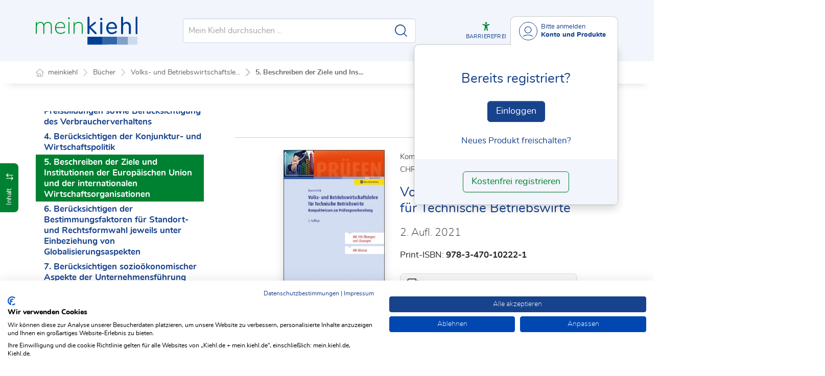

--- FILE ---
content_type: text/html; charset=utf-8
request_url: https://mein.kiehl.de/Dokument/871859/
body_size: 35571
content:

<!DOCTYPE html>
<html lang="de">

<head>

    
<meta charset="utf-8" />
<meta http-equiv="X-UA-Compatible" content="IE=edge" />
<meta name="viewport" content="width=device-width, initial-scale=1, maximum-scale=1, shrink-to-fit=no" />

<title>5.&#xA0;Beschreiben der Ziele und Institutionen der Europ&#xE4;ischen Union und der internationalen Wirtschaftsorganisationen - meinkiehl</title>

<link rel="apple-touch-icon" sizes="180x180" href="/favicons/kiehl/apple-touch-icon.png" />
<link rel="icon" type="image/png" sizes="32x32" href="/favicons/kiehl/favicon-32x32.png" />
<link rel="icon" type="image/png" sizes="16x16" href="/favicons/kiehl/favicon-16x16.png" />

<meta name="robots" content="index, follow" />

    <link rel="canonical" href="https://mein.kiehl.de/Dokument/871859/" />

    <script type="application/ld&#x2B;json">
        {
  "@context": "https://schema.org",
  "@type": "BreadcrumbList",
  "itemListElement": [
    {
      "@type": "ListItem",
      "position": 1,
      "name": "B\u00FCcher",
      "item": "https://mein.kiehl.de/Buecher/"
    },
    {
      "@type": "ListItem",
      "position": 2,
      "name": "Volks- und Betriebswirtschaftslehre f\u00FCr Technische Betriebswirte (2. Aufl. 2021)",
      "item": "https://mein.kiehl.de/Dokument/871880/"
    },
    {
      "@type": "ListItem",
      "position": 3,
      "name": "5.\u00A0Beschreiben der Ziele und Institutionen der Europ\u00E4ischen Union und der internationalen Wirtschaftsorganisationen",
      "item": "https://mein.kiehl.de/Dokument/871859/"
    }
  ]
}
    </script>
<script src="/js/ProductImgErrorHandling.js?v=RQ4UQ8ussXuwRhWUACGTzNzLT5WJGHbL1hpX84tJtQs"></script>


    <meta name="description" content="mein kiehl" />
    <meta name="keywords" content="Kiehl, NWB, NWB Verlag, Datenbank" />
    <meta name="author" content="NWB Verlag GmbH &amp; Co. KG" />

        <script src="https://consent.cookiefirst.com/sites/mein.kiehl.de-5326cba8-a5bb-4969-8044-feff0ced564f/consent.js"></script>
        <!-- Matomo Tag Manager -->
        <script>
            var _mtm = window._mtm = window._mtm || [];
            _mtm.push({'mtm.startTime': (new Date().getTime()), 'event': 'mtm.Start'});
            (function() {
              var d=document, g=d.createElement('script'), s=d.getElementsByTagName('script')[0];
              g.async=true; g.src='https://matomo.nwb.de/js/container_KvXZsR9z.js'; s.parentNode.insertBefore(g,s);
            })();
        </script>
        <!-- End Matomo Tag Manager -->

    
    <link rel="stylesheet" type="text/css" href="/NwbStyles/assets/css/contentx.css?v=-HgHL4E-1c-znYrcX7VewEf_NItTep6Aq9amdKS-CRI" />
    <link rel="stylesheet" type="text/css" href="/css/documentfunctions.css?v=UV_lDoFCQCAjbpVLadQr1BgFk-W4GUKE4y-b7GdC8Eo" />

    <style type="text/css">

        @media print {
            .no-print, .no-print * {
                display: none !important;
            }
        }


        .also-look-at .loadmore {
            cursor: pointer;
            text-align: right;
            font-size: 0.9em;
        }
    </style>



<meta property="og:locale" content="de_DE" />
<meta property="og:title" content="5.&#xA0;Beschreiben der Ziele und Institutionen der Europ&#xE4;ischen Union und der internationalen Wirtschaftsorganisationen" />
<meta property="og:site_name" content="Mein Kiehl" />
<meta property="og:url" content="https://mein.kiehl.de/Dokument/871859/" />
<meta property="og:type" content="article" />
<meta property="article:publisher" content="Kiehl / NWB Verlag" />
<meta property="article:section" content="Buch" />
<meta property="article:published_time" content="2021-11-11T16:02:00.0000000+01:00" />
<meta property="article:modified_time" content="2025-10-28T12:49:32.0000000+00:00" />
<meta property="og:image:secure_url" />
<meta name="twitter:card" content="summary" />
<meta name="twitter:title" content="5.&#xA0;Beschreiben der Ziele und Institutionen der Europ&#xE4;ischen Union und der internationalen Wirtschaftsorganisationen" />
<meta name="twitter:image" />


    <link rel="stylesheet" href="/NwbStyles/assets/css/kiehl.css?v=lSEqmS2Vq9pmtlzWKJ7Gqt6k956gbnSXH--sHoi2mq8" />

</head>

<body id="top" class="livefeed document see-also-at  logedout ">

    <!-- Header -->
    <header class="header">
        
<div class="container header-holder">
    <!-- Logo -->
    <a class="logo" href="/">
        <img src="/NwbStyles/assets/images/logo_kiehl.svg" alt="meinkiehl">
    </a>
    <!-- Logo : END -->
    <!-- Search -->


<form action="/Search/DoTheSearch/" class="search mx-xl-3" method="get" name="dothesearchform" role="search">    <input type="hidden" name="linksource" value="TopSearch" />
    <button class="btn btn-close d-lg-none" type="button">
        Schließen<i class="icon-close ms-2"></i>
    </button>
    <label class="visually-hidden" for="searchID">Suche</label>
    <input class="form-control globalSearchAutocomplete"
           id="searchID"
           type="search"
           placeholder="Mein Kiehl durchsuchen &hellip;"
           name="searchInput"
           autocomplete="off" />
    <button class="btn btn-search" type="submit" aria-label="Suche starten" title="Suche">
        <i class="icon-search" aria-hidden="true" focusable="false"></i>
    </button>
</form>    <!-- Search : END -->

    <div class="header-right">


        <!-- UI -->
        <a class="btn-search header-btn d-lg-none" href="#" role="button" aria-label="Suchfunktion öffnen">
            <i class="icon-search"></i><span class="header-btn--desc">Suchen</span>
        </a>

        <a class="header-btn btn-a11y" href="#" onclick="toggleTheme(false)" role="button" 
            data-bs-toggle="tooltip" data-bs-placement="top" title="Barrierefrei-Modus" aria-label="Kontrast auf der Website erhöhen">
            <i class="icon-manikin accessibility-icon"></i>
            <span class="header-btn--desc">Barrierefrei</span>
        </a>


        <!-- UI : END -->
        <!-- Navi user -->
        <nav class="navbar navbar-expand-lg user-menu mx-0">
            <!-- Navi toggler-->
            <button class="navbar-toggler text-end d-lg-none"
                    data-bs-toggle="offcanvas"
                    data-bs-target="#offcanvasUserMenu"
                    type="button"
                    aria-controls="offcanvasUserMenu"
                    aria-label="Toggle Navigation">
                <span class="toggler-desc">
                    <i class="icon-user"></i>
                </span>
            </button>
            <!-- Navi toggler : END -->
            <!-- offcanvas-->
            <div class="offcanvas offcanvas-end" id="offcanvasUserMenu">
                <!-- offcanvas header -->
                <div class="offcanvas-header">
                    <div class="nav-salutation mt-2">
                        <span class="nav-salutation--name">Bitte einloggen</span>
                    </div>
                    <button class="navbar-btn-close"
                            type="button"
                            data-bs-dismiss="offcanvas"
                            aria-label="Toggle Navigation schließen">
                        <i class="icon-close icon-x1"></i>
                    </button>
                </div>
                <!-- offcanvas header : END -->
                <!-- offcanvas body -->
                <div class="offcanvas-body">
                    <div class="navbar-nav justify-content-end">
                        <!-- Navi user dropdown -->
                        <div class="dropdown text-lg-end">

                            <button class="btn btn-toggle d-none d-lg-flex" type="button" id="dropdownMenuButtonAccount" data-bs-toggle="dropdown" data-bs-display="static" aria-haspopup="true" aria-expanded="false" aria-label="Benutzerdropdownmenu">
                                <i class="icon-user"></i>
                                <span class="user-menu-btn">
                                    <span class="user-menu--name">Bitte anmelden</span>
                                    <span class="user-menu--product">
Konto und Produkte                                    </span>
                                </span>
                            </button>

                            <div class="dropdown-menu dropdown-menu-end" aria-labelledby="dropdownMenuButtonAccount">
                                <div class="overflow-hidden">
                                    <div class="mt-lg-4">
                                            <div class="mt-lg-4 text-center">
                                                <div class="p-4">
                                                    <div class="user-menu-title mb-4">Bereits registriert?</div>
                                                    <a class="btn btn-primary" href="https://service.kiehl.de/customercare/public/login?nextUrl=https%3a%2f%2fmein.kiehl.de%2fDokument%2f871859%2f" aria-label="In der Datenbank einloggen">
                                                        Einloggen
                                                    </a>
                                                    <div class="mt-4">
                                                        <a class="link" href="https://service.kiehl.de/customercare/public/login?mod=liz&amp;nextUrl=https%3a%2f%2fmein.kiehl.de%2fDokument%2f871859%2f" aria-label="Neues Produkt freischalten">Neues Produkt freischalten?</a>
                                                    </div>
                                                </div>
                                                <div class="bg-login border-bottom-radius mx-auto py-4 px-lg-4">
                                                    <a class="btn btn-outline-secondary" href="https://service.kiehl.de/customercare/user/default?nextUrl=https%3a%2f%2fmein.kiehl.de%2fDokument%2f871859%2f" aria-label="Kostenfrei registrieren">Kostenfrei registrieren</a>
                                                </div>
                                            </div>
                                    </div>

                                </div>
                            </div>
                        </div>
                        <!-- Navi user dropdown : END -->
                    </div>
                </div>
                <!-- offcanvas body : END -->
            </div>
            <!-- offcanvas : END -->
        </nav>
        <!-- Navi user : END -->

    </div><!-- .header-righ -->
</div><!-- .header-holder -->

        
    </header><!-- Header : END -->
    <!-- Breadcrumb -->
    

    <nav aria-label="breadcrumb">
        <div class="container">
            <ol class="breadcrumb">

                    <li class="breadcrumb-item">
                        <a href="/" title="Zu meinkiehl">
                            <span class="breadcrumb-root-icon me-md-2"></span>
                            <span class="d-none d-md-inline">meinkiehl</span>
                        </a>
                    </li>




                        <li class="breadcrumb-item " aria-current="page">
                            <a href="/Buecher/" title="B&#xFC;cher">B&#xFC;cher</a>
                        </li>
                        <li class="breadcrumb-item " aria-current="page">
                            <a href="/Dokument/871880/" title="Volks- und Betriebswirtschaftslehre f&#xFC;r Technische Betriebswirte (2. Aufl. 2021)">Volks- und Betriebswirtschaftsle...</a>
                        </li>
                        <li class="breadcrumb-item active" aria-current="page">
                            <a href="https://mein.kiehl.de/Dokument/871859/" title="5.&#xA0;Beschreiben der Ziele und Institutionen der Europ&#xE4;ischen Union und der internationalen Wirtschaftsorganisationen">5.&#xA0;Beschreiben der Ziele und Ins...</a>
                        </li>
            </ol>
        </div>
    </nav>

    <!-- Breadcrumb : END -->
    <!-- Main content -->
    <main class="container mt-3 mt-lg-5" role="main">
        

<!-- Sidebar offcanvas button -->
    <a class="sidebar-btn noloader" id="iv" href="#iv" role="button">
        <div class="sidebar-btn--title">
            <span class="d-none d-xl-inline">Inhalt</span>
            <i class="icon-arrow-switch ms-3"></i>
        </div>
    </a>

<div class="row offcanvas-enable preview-origin">


<aside class="aside start col-md col-lg-4 sidebar-offcanvas" data-sticky>
    <div class="aside-section" id="toc-layout">
        <div class="aside-header d-flex align-items-center">
            <div class="icon-circle-2 me-3"><i class="icon-topics"></i></div>
            <span class="aside-header--head">Inhaltsverzeichnis</span>
            <span class="ms-auto sidebar-btn-close"><i class="icon-close icon-x1"></i></span>
        </div>
        <div class="aside-content">
            <div class="scrolling">
                <div data-expandall="False" class="table-of-contents" id="table-of-contents"><div class="sticky-header"><div class="book-title-outer"><div class="book-title"><span class="book-title-oneliner">Volks- und Betriebswirtschaftslehre für Technische Betriebswirte</span></div></div><div class="first open"></div><div class="second open"></div></div><div class="scrollable-wrapper"><div class="scrollable-content"><div class="scrollable-content-inner"><div class="wrapper"><ul class="tree"><li class="book-title no-childs"><span><span class="book-title-oneliner">Volks- und Betriebswirtschaftslehre für Technische Betriebswirte</span></span></li><li class="open" data-id="headline-id871865"><span><a href="/Dokument/871865/">Kompaktwissen Fortbildungsprüfung Technischer Betriebswirt</a></span></li><li class="open" data-id="headline-id871867"><span><a href="/Dokument/871867/">Vorwort</a></span></li><li class="open" data-id="headline-id871863"><span><a href="/Dokument/871863/">Benutzungshinweise</a></span></li><li class="open" data-id="headline-id871847"><span><a href="/Dokument/871847/">1.&nbsp;Unterscheiden der Koordinierungsmechanismen idealtypischer Wirtschaftssysteme und deren rechtlicher Ausprägungen sowie Darstellen der Elemente der sozialen Marktwirtschaft</a></span></li><li class="open" data-id="headline-id871848"><span><a href="/Dokument/871848/">2.&nbsp;Darstellen des volkswirtschaftlichen Kreislaufs</a></span></li><li class="open" data-id="headline-id871849"><span><a href="/Dokument/871849/">3.&nbsp;Beschreiben der Marktformen und Preisbildungen sowie Berücksichtigung des Verbraucherverhaltens</a></span></li><li class="open" data-id="headline-id871850"><span><a href="/Dokument/871850/">4.&nbsp;Berücksichtigen der Konjunktur- und Wirtschaftspolitik</a></span></li><li class="open" data-id="headline-id871851"><span><a href="/Dokument/871851/">5.&nbsp;Beschreiben der Ziele und Institutionen der Europäischen Union und der internationalen Wirtschaftsorganisationen</a></span></li><li class="open" data-id="headline-id871852"><span><a href="/Dokument/871852/">6.&nbsp;Berücksichtigen der Bestimmungsfaktoren für Standort- und Rechtsformwahl jeweils unter Einbeziehung von Globalisierungsaspekten</a></span></li><li class="open" data-id="headline-id871853"><span><a href="/Dokument/871853/">7.&nbsp;Berücksichtigen sozioökonomischer Aspekte der Unternehmensführung und des zielorientierten Wertschöpfungsprozesses im Unternehmen</a></span></li><li class="open" data-id="headline-id871854"><span><a href="/Dokument/871854/">8.&nbsp;Tipps zur Vorbereitung und zur Klausur</a></span></li><li class="open" data-id="headline-id871855"><span><a href="/Dokument/871855/">1.&nbsp;Unterscheiden der Koordinierungsmechanismen idealtypischer Wirtschaftssysteme und deren rechtlicher Ausprägungen sowie Darstellen der Elemente der sozialen Marktwirtschaft</a></span></li><li class="open" data-id="headline-id871856"><span><a href="/Dokument/871856/">2.&nbsp;Darstellen des volkswirtschaftlichen Kreislaufs</a></span></li><li class="open" data-id="headline-id871857"><span><a href="/Dokument/871857/">3.&nbsp;Beschreiben der Marktformen und Preisbildungen sowie Berücksichtigung des Verbraucherverhaltens</a></span></li><li class="open" data-id="headline-id871858"><span><a href="/Dokument/871858/">4.&nbsp;Berücksichtigen der Konjunktur- und Wirtschaftspolitik</a></span></li><li class="open" data-id="headline-id871859"><span><a href="/Dokument/871859/">5.&nbsp;Beschreiben der Ziele und Institutionen der Europäischen Union und der internationalen Wirtschaftsorganisationen</a></span></li><li class="open" data-id="headline-id871860"><span><a href="/Dokument/871860/">6.&nbsp;Berücksichtigen der Bestimmungsfaktoren für Standort- und Rechtsformwahl jeweils unter Einbeziehung von Globalisierungsaspekten</a></span></li><li class="open" data-id="headline-id871861"><span><a href="/Dokument/871861/">7.&nbsp;Berücksichtigen sozioökonomischer Aspekte der Unternehmensführung und des zielorientierten Wertschöpfungsprozesses im Unternehmen</a></span></li><li class="open" data-id="headline-id871862"><span><a href="/Dokument/871862/">8.&nbsp;Klausurentraining&nbsp;–&nbsp;kurz und kompakt</a></span></li><li class="open" data-id="headline-id870807"><span><a href="/Dokument/870807/">GLOSSAR</a></span></li><li class="open" data-id="headline-id871866"><span><a href="/Dokument/871866/">LITERATURVERZEICHNIS</a></span></li></ul></div></div></div></div><div class="scrollable-scrollbar"><div class="scrollable-scrollbar-handle"><div></div></div></div></div>
            </div>
        </div>
    </div>
</aside>

    <article class="col-xl-8" id="main" data-uniqueid="871859" data-navigationuniqueid="871859">


        <div class="doc-toolbar" data-sticky>

<div class="toolbar">

    <div class="toolbar-holder">
    </div>




    <div class="toolbar-holder">







<div class="btn-group">
    <a class="toolbar-func-btn"
       href="#" id="docExport" data-bs-toggle="dropdown" aria-haspopup="true"
       aria-expanded="false" aria-label="Dokument teilen">
        <span data-bs-toggle="tooltip" data-bs-placement="top"
              data-bs-title="Dokument teilen"><i class="icon-share-alt"></i>
        </span>
    </a>

    <div class="dropdown-menu dropdown-menu-end" aria-labelledby="docExport">
        <a class="dropdown-item" href="#" onclick="return CopyTextToClipboard('https://mein.kiehl.de/Dokument/871859/')">
            <i class="icon-share"></i> Link kopieren
        </a>
        <a class="dropdown-item"
           href="mailto:?subject=5.%C2%A0Beschreiben%20der%20Ziele%20und%20Institutionen%20der%20Europ%C3%A4ischen%20Union%20und%20der%20internationalen%20Wirtschaftsorganisationen&amp;body=Lesen%20Sie%20den%20Beitrag%20hier%3A%20https%3A%2F%2Fmein.kiehl.de%2FDokument%2F871859%2F">
            <i class="icon-paper-plane"></i>Per
            E-Mail teilen
        </a>
        <a class="dropdown-item"
           href="https://wa.me/?text=5.%C2%A0Beschreiben%20der%20Ziele%20und%20Institutionen%20der%20Europ%C3%A4ischen%20Union%20und%20der%20internationalen%20Wirtschaftsorganisationen%20Lesen%20Sie%20den%20Beitrag%20hier%3A%20https%3A%2F%2Fmein.kiehl.de%2FDokument%2F871859%2F" target="_blank">
            <i class="icon-whatsapp"></i>WhatsApp
        </a>
        <a class="dropdown-item"
           href="https://twitter.com/intent/tweet?text=5.%C2%A0Beschreiben%20der%20Ziele%20und%20Institutionen%20der%20Europ%C3%A4ischen%20Union%20und%20der%20internationalen%20Wirtschaftsorganisationen%20Lesen%20Sie%20den%20Beitrag%20hier%3A%20https%3A%2F%2Fmein.kiehl.de%2FDokument%2F871859%2F" target="_blank">
            <i class="icon-twitter-x"></i>X.com
        </a>
        <a class="dropdown-item"
           href="https://www.facebook.com/sharer.php?u=https%3A%2F%2Fmein.kiehl.de%2FDokument%2F871859%2F" target="_blank">
            <i class="icon-facebook"></i>Facebook
        </a>
        <a class="dropdown-item"
           href="https://www.linkedin.com/sharing/share-offsite/?url=https%3A%2F%2Fmein.kiehl.de%2FDokument%2F871859%2F" target="_blank">
            <i class="icon-linkedin"></i>LinkedIn
        </a>
        <a class="dropdown-item shareByApp">
            <i class="icon-share-alt"></i>Per App teilen
        </a>
    </div>
</div>

<script>
    document.addEventListener("DOMContentLoaded", () => {
        if (navigator.share) {
            $(".shareByApp").click(function () {
                navigator.share({
                    title: '5. Beschreiben der Ziele und Institutionen der Europäischen Union und der internationalen Wirtschaftsorganisationen',
                    text: 'Lesen Sie den Beitrag hier: https://mein.kiehl.de/Dokument/871859/',
                    url: 'https://mein.kiehl.de/Dokument/871859/',
                })
                    .then(() => { })
                    .catch((err) => alert(err))
            });
        } else {
            $(".shareByApp").hide();
        }
    });
</script>






    </div>

</div>        </div>
        <div class="main-content">


    <div class="row mt-3 mt-md-4 marginal-left">
        <div class="col-sm-4 col-2xl-3 mb-4">
            <img class="responsive-image shadow" src="/ProductCover/book-871880/jpg/"
                 alt="Volks- und Betriebswirtschaftslehre f&#xFC;r Technische Betriebswirte">
        </div>
        <div class="col-sm-8 col-2xl-9">
                <div>
                    <small class="text-muted">
                        Kompaktwissen Weiterbildung
                    </small>
                </div>
            <small class="text-uppercase text-muted">
                Christian Eisenschink
            </small>
            <h1 class="h3">Volks- und Betriebswirtschaftslehre f&#xFC;r Technische Betriebswirte</h1>
            <p class="lead">2. Aufl. 2021</p>
                <p>
                        <div>Print-ISBN: <b>978-3-470-10222-1</b></div>
                </p>
                <div class="book-edition-followup">
                    <i class="icon-book icon-x2 me-2"></i><a href="/Dokument/1072603/">Folgeauflage 3. Aufl. 2025 verfügbar</a>
                </div>
                <div class="book-edition-followup">
                    <i class="icon-book-k icon-x2 me-2"></i><a href="/Reihe/?reihe=Kompaktwissen%20Weiterbildung">Weitere Bücher der Reihe</a>
                </div>
        </div>
    </div>



        <div class="marginal-left border border-gray rounded-3 p-3 my-5">
            <p class="mb-0 text-center">
                Besitzen Sie diesen Inhalt bereits,
                <a class="link noloader showLogonButton" href="#"><b>melden Sie sich an</b></a>.<br>
                oder schalten Sie <a class="link" href="https://service.kiehl.de/customercare/public/login?mod=liz&amp;nextUrl=https%3a%2f%2fmein.kiehl.de%2fDokument%2f871859%2f"> <b>Ihr Produkt zur digitalen Nutzung frei</b></a>.
            </p>
        </div>
    <div class="page-preview marginal-left">Dokumentvorschau</div>
<script>


</script>

            <div id="dokumentinhalt">




                            <div class="dokumentinhaltcontent contentx" id="dokumentinhaltcontent"><div class="heading"><span class="left">Volks- und Betriebswirtschaftslehre für Technische Betriebswirte (2. Auflage)</span></div><div id="871859_"></div><h3 id="headline-id871859"><span class="marginal-wrapper"><span class="marginal" id="rz_r5" data-search=" RZ5">5</span></span>5.&nbsp;Beschreiben der Ziele und Institutionen der Europäischen Union und der internationalen Wirtschaftsorganisationen</h3><div class="aufgabefall content-box" id="yAufgabe_A1"><span class="title">Aufgabe 1:</span><p><p>Zwei Ökonomen diskutieren über den Zweck der EU.</p><p>Aussage 1: „Die EU kostet lediglich Geld.“</p><p>Aussage 2: „Ohne EU wäre der heutige Wohlstand in Deutschland nicht denkbar.“</p><p>Reflektieren Sie die Aussagen und nehmen Sie auch aus deutscher Sicht dazu Stellung.</p><p></p></p><div class="aufgabefall-link"><a role="button" tabindex="0" href="#L1">Lösung anzeigen</a><div class="hinweis loesung content-box" id="L1"><h6>Lösung zu Aufgabe 1:</h6><p>Die Verwaltung der EU kostet Geld, jedoch kann der Nutzen größer als die Kosten beurteilt werden. Der Nutzen liegt im Frieden sowie in der Freiheit. Die Lehre aus den beiden Weltkriegen liegt darin, dass die Kosten von Kriegen durch die Zerstörung von Sach- und Humankapital hoch sind. Die Vermeidung von Kriegen erspart diese Kosten. Darüber hinaus ist die Freiheit in der EU, insbesondere durch den Binnenmarkt, die Basis für den Wohlstand. Ca. 60&nbsp;% der deutschen Exporte werden an EU-Länder geliefert. Ohne diese hohen Exporte wäre das deutsche Bruttoinlandsprodukt nicht so hoch.</p></div></div></div><div class="aufgabefall content-box" id="yAufgabe_A2"><span class="title">Aufgabe 2:</span><p><p>Erklären Sie, warum die Einhaltung des Konvergenzkriteriums „Schuldenstandsquote“ sinnvoll ist.</p><p></p></p><div class="aufgabefall-link"><a role="button" tabindex="0" href="#L2">Lösung anzeigen</a><div class="hinweis loesung content-box" id="L2"><h6>Lösung zu Aufgabe 2:</h6><p>Die Konvergenzkriterien sollen dazu beitragen, dass eine Stabilität im Euro-Raum gewährleistet i...</p></div></div></div></div>
            </div>



    <div class="overlay overlay-offer marginal-left">
        <div class="text-center">

            <h3 class="h2 mb-4">Volks- und Betriebswirtschaftslehre f&#xFC;r Technische Betriebswirte</h3>
            <div class="lead">
                <p>Für dieses Werk haben wir eine Folgeauflage für Sie.</p>

            </div>
            <div class="mt-4"> 
                    <a class="btn btn-primary m-2" href="/Dokument/1072603/">3. Aufl. 2025 ansehen</a>
            </div>
        </div>
    </div>


        </div><!-- .main-content -->
    </article>


        <aside class="aside end col-lg-4" data-sticky>
            <div class="aside-section" id="see-also-layout">



            </div>
        </aside>

</div>














<style type="text/css">

    div.printdivselect {
        margin-left: 50px
    }

    #table-of-contents .wrapper .tree span.new {
        display: none;
    }
</style>

         <!-- App buttons group -->
<div class="btn-app-group affix-bottom" data-spy="affix" data-offset-bottom="60">

    <!-- PWA Navigation -->
    <a class="btn-app btn-back pwabackbutton noloader" href="#" onclick="history.back(); return false;" aria-label="Zurück" style="display: none;"><i class="icon-arrow-left"></i></a>
    <!-- To top -->

    <a class="btn-app btn-totop noloader" href="#top" role="button" aria-label="Scrollen nach oben" style="display: none" tabindex="0">
        <i class="icon-arrow-up"></i>
    </a>
</div>
    </main>
    <!-- Main content : END -->
    <!-- Footer -->
    <footer class="footer mt-5">
        <!-- Footer top -->
        <div class="footer-top">
            <div class="container">
                <!-- Footer service -->
                <div class="row align-items-lg-center">
                    <div class="col-lg pe-lg-0 footer-top--service"><span>Kunden</span><span>service</span></div>
                    <div class="col-lg col-xl-8 px-0 footer-top--navi">
                        <ul class="list-unstyled">
                            <li>
                                <a class="text-light" href="mailto:service@kiehl.de">
                                    <i class="icon-mail icon-x3 me-2"></i>service@kiehl.de
                                </a>
                            </li>
                            <li>
                                <a class="text-light" href="tel:02323141900">
                                    <i class="icon-phone icon-x3 me-2"></i>02323 141-900
                                </a>
                            </li>
                        </ul>
                    </div>
                    <div class="col-lg ps-lg-0 footer-top--contact">
                        <a class="btn btn-secondary"
                           href="https://www.kiehl.de/Service/Kontakt/" role="button">Kontaktformular</a>
                    </div>
                </div>
                <div class="divider"></div><!-- Footer service : END -->
            </div>
        </div><!-- Footer bottom -->
        <div class="footer-container">
            <div class="copyright me-lg-3">
                © 2026 NWB Verlag. Kiehl ist eine
                Marke des NWB Verlags
            </div><!-- Footer navigation -->
            <ul class="footer-nav">
                <!-- Navi footer item -->
                <li class="nav-item"><a class="nav-link" href="https://go.kiehl.de/impressum">Impressum</a></li><!-- Navi footer item -->
                <li class="nav-item"><a class="nav-link" href="https://go.kiehl.de/agb">AGB</a></li><!-- Navi footer item -->
                <li class="nav-item"><a class="nav-link" href="/Dokument/1054018/">TDM-Vorbehalt</a></li>
                <li class="nav-item"><a class="nav-link" href="https://go.nwb.de/datenschutz">Datenschutz</a></li>
                <li class="nav-item"><a class="nav-link" href="https://go.nwb.de/barrierefreiheit">Erklärung zur Barrierefreiheit</a></li>
            </ul><!-- Footer navigation : END -->
        </div><!-- Footer bottom : END -->
    </footer><!-- Footer : END -->

    <!-- Scripts -->
    <script src="/NwbStyles/assets/js/libs/jquery.js?v=6440qEDaqjKqrIVfk4x21neDBVsbef6XUR5dUCKBv_E"></script>
<script src="/NwbStyles/assets/js/libs/bootstrap.bundle.js?v=bNojyBU9M3Cv_K4YqdKkq4xeaAkchkkS7HXP7554z9Y"></script>
<script src="/NwbStyles/assets/js/plugins/bootstrap-autocomplete.js?v=2TxG2C77AX7-SqYCYtLOmi2sOMT5ZVtVf9jn48EcqsU"></script>
<script src="/NwbStyles/assets/js/plugins/affix.js?v=vXjF23OygQSix-ZZvaSgJt_hbllDSXWqXiVnrutDBd8"></script>
<script src="/NwbStyles/assets/js/global.js?v=mVc7rfPY5VT0vWkiv6sCA7S4GZCgDYkxzPNIR9ucA88"></script>
<script src="/tsJs_dist/OsDetection/OsDetection.js?v=fqL1qz8CamQXW8IbO-4YhMosIgFKPs15kHuzmC97ujs"></script>
<script src="/NwbStyles/assets/js/layout/sticky.js?v=zYq1LjRDhjt-rjsWzmu_hD00-IKf-aZ2p4CyCE8fOuU"></script>
<script src="/NwbStyles/assets/js/layout/smoothscroll.js?v=2XbBPDUEp9J2bFF7OOSvisNZnxF-6IRR1mcWaeMAhb4"></script>
<script src="/NwbStyles/assets/js/layout/accessibility-switch.js?v=d579CKU600_vAfTl5lrAGUQYRAO7EOvV3gCRqkAX37k"></script>
<script src="/NwbStyles/assets/js/layout/toast.js?v=hTMElEC_EmjWglEiscT--broRKY426iwifHHkVF2Fx0"></script>
<script src="/js/site.js?v=jEUQAkILH9zuM3mcMM-BHh0ObdyBbmK5SbmODmIk5ZU"></script>


    <script type="text/javascript">
        $(function () {
            if (typeof TryShowInitialLoginDialog === 'function') {
                TryShowInitialLoginDialog();
            }
        });
    </script>

<script type="text/javascript">
    if (osDetector.isInWebApp === false) {
        $(".pwabackbutton").remove(); // Navigation-Back only when PWA Mode
    } else {
        $(".pwabackbutton").show();
    }
</script>



    

    <script src="/NwbStyles/assets/js/layout/sidebar.js?v=pWF3sSlspYSwJFtEVBP--HeaMQbnCiPl0AfGafOUuYY"></script>

    <script src="/NwbStyles/assets/js/pages/post-reader.js?v=aEC1eR365MkPhpg-s3cpdxj4dyfzWRwY8RIN-QnioyI"></script>
    <script src="/NwbStyles/assets/js/pages/documents.js?v=dYIk6XdDVsFf8bJ9QRRdWSYhcFA4oTt-A60xR7dO_wI"></script>
    <script src="/NwbStyles/assets/js/pages/lightbox.js?v=gopHJu6ZyviVW-RXRLzVszU4JQuW-C2QoGvAVEwPR6w"></script>

    <script src="/tsJs_dist/Shared/DebuggerAndProfiler.js?v=5vBpQ9q822mp1kBXKCyVK5_GoPJQg5iKqPBMO0UIzbU"></script>
    <script src="/tsJs_dist/Shared/DomAdressCalculator.js?v=5cpsuRaMGSupTDUZQrNbgMpi0gM20fOtWSlBCGTwLL0"></script>
    <script src="/tsJs_dist/Document/AuftragsManager.js?v=wLguMTaj4xdzEW6qQ9MRKUC8PyzqYB4ASZmuhSleERI"></script>
    <script src="/tsJs_dist/Shared/ScrollHelper.js?v=QRXWrr0MfTSjUSN3r9-neowcnzzpqsF0BHpSXBwHHl4"></script>
    <script src="/tsJs_dist/Document/TocNavigator.js?v=JPVJEbzmfbJ7FvCI7U33H8bJgIREhOW4gyHNd3iTAO8"></script>
    <script src="/tsJs_dist/Document/DokumentUi.js?v=60_8UWRlP3eG8p37uS_W8h3-p8Xz2hzRtFm1fl-EFAI"></script>
    <script src="/tsJs_dist/Document/DokumentAnsicht.js?v=wsmCsS4b84HN4g6RVqMEGZoTXea4oCnY5i13qadAF1Q"></script>
    <script src="/tsJs_dist/Document/DokumentScroller.js?v=ofwFtyZwQhf1nTU-AJDdU72rU9DRxO_mrbch9V_hSUU"></script>
    <script src="/tsJs_dist/Document/HighlightDataResult.js?v=5Y7YZ-2o8r2UxmaPc8sun8Cw61XCzA8zXXlV-ssOpa0"></script>
    <script src="/tsJs_dist/Document/HighlightElement.js?v=kT6TDRvaDGwz2o3LySBltJ8ZMJnD2NDWfOlK_MEQkGo"></script>
    <script src="/tsJs_dist/Document/Highlighter.js?v=eEnmuBvnC_ioSbbeW1h-sw7EOQzuPcunk_CXCu-KRPU"></script>
    <script src="/tsJs_dist/Document/AiHighlighter.js?v=FPtZ13_TZmd03vEB4xDmdLus132qtuRfrMCAVyNEdoE"></script>
    <script src="/tsJs_dist/Document/AiHighlightData.js?v=Ey0vyTiUQ3_vY7vQ6ZzbAmNjgTDIBigUmO4GdFC_iwg"></script>
    <script src="/tsJs_dist/Document/UniqueIdLinkHighlighter.js?v=0noiP6fL2lVkooTGHpGTStq5Crktv4SSGSqz6EE5j_I"></script>
    <script src="/tsJs_dist/Document/HighlightNavigator.js?v=qKczcO5ueK0KGRhXJaQXlKM8cA1XZT5oe6r68qtc2HE"></script>
    <script src="/tsJs_dist/Document/SelectionTool.js?v=etfUJbaG4eM5UyfaeNeV-i6BGT6NnB3Fg-UrZKkpplk"></script>
    <script src="/js/documenthandling.js?v=UjXSP2K--41qbcmDc8zGDqfkWBERPssv18gcXrPa3SM"></script>


    <script type="text/javascript">
        var dokumentAnsicht;
        var uniqueId = "871859";
        var verlagFuerDoiVerweise = "KIEHL";
        $(function () {
            dokumentAnsicht = new DokumentJavascript.DokumentAnsicht(uniqueId, verlagFuerDoiVerweise);
            var dokumentScroller = dokumentAnsicht.dokumentScroller;

            // Fußnoten hochscrollen
            $(document).on("click", "[data-fnote]", function (event) {
                event.preventDefault();
                event.stopPropagation();
                dokumentScroller.meldeLinkKlickZielPerName("data-fnLink" + $(this).data("fnote"));
                return false;
            });
        });
    </script>


        <script type="text/javascript">
            $(function () {
                $("#documentadslot1").load('/Ads/DocumentSlot/?rnd=639040327841471684&slot=documentslot1');
            });
        </script>







    <script>
        $(function () {
            $(document).on("click", " .also-look-at .loadmore", function (event) {
                event.preventDefault();
                event.stopPropagation();
                let url = $(this).data("url");
                let that = this;
                $(this).html("...lädt...");
                $.get(url, function (data) {
                    $(that).replaceWith(data);
                });
                return false;
            });
        });
    </script>


    <script>
        new DokumentJavascript.SelectionTool(false);
    </script>




        <script src="/assets/js/documentpreview.js?v=W-b5T4fAd_hNI3KkD6VOR5B-yde49LdX8qFW3bahuKs"></script>

    <script src="/js/brands/site.nwbkiehl.js?v=rN6M3JW1k2SUpdwuFN1QYYbuoHUydzhygVEr63mo6Vk"></script>
    <!-- Scripts : END-->
</body>
</html>

--- FILE ---
content_type: text/javascript
request_url: https://mein.kiehl.de/js/site.js?v=jEUQAkILH9zuM3mcMM-BHh0ObdyBbmK5SbmODmIk5ZU
body_size: 12264
content:
/* begin autocomplete */
$(function () {

    var globalautocomplete = $('.globalSearchAutocomplete');
    var globalsearchform = $("form[name='dothesearchform']");

    function debounce(callbackfunc, delay) {
        let lastTimeoutId;

        return function () {
            const args = arguments;
            clearTimeout(lastTimeoutId);
            lastTimeoutId = setTimeout(function () {
                callbackfunc.apply(this, args);
            }, delay);
        };
    }

    const handleAutocompleteSearch = debounce(function (qry, callback) {
        console.log("autocomplete:" + qry);

        // Make API call with searchTerm
        $.ajax('/search/autocompletesuggestions',
            {
                data: { 'searchInput': qry }
            }).done(function (res) {

                var searcinputIsFocus = $('#searchID').is(":focus");

                if (searcinputIsFocus) {

                    callback(res.results);

                    $('.remove-recent-search').on("click", function (event) {
                        event.preventDefault();
                        event.stopPropagation();
                        let value = $(this).attr("data-searchquery");
                        $.ajax(
                            '/search/deleterecentsearch?query=' + value
                        ).done(function () {
                            globalautocomplete.autoComplete('show');
                        });
                    });
                }
            });
    }, 300);

    if (globalautocomplete.length) {

        // Init autocomplete
        globalautocomplete.autoComplete({
            minLength: 0,
            noResultsText: '',
            formatResult: function (item) {
                var encodedText = encodeText(item.text);
                if (item.islastsearch) {
                    return {
                        text: item.text,
                        html: [
                            `<span><i class='icon-clock icon-x1 me-2'></i>${encodedText}</span>` +
                            `<span class='icon-remove remove-recent-search' data-searchquery='${encodeURIComponent(item.text)}'></span>`
                        ]
                    };
                } else {
                    return {
                        text: item.text,
                        html: [
                            `<span class='ps-4'>${encodedText}</span>`
                        ]
                    };
                }
            },
            events: {
                search: function (qry, callback) {
                    jQuery(".bootstrap-autocomplete .dropdown-item").prop("disabled", true); // to prevent the "paste by double click" problem
                    handleAutocompleteSearch(qry, callback);
                }
            }
        });

        // if autocomplete suggestion is selected, the form will be submitted
        globalautocomplete.on('autocomplete.select', function (evt, item) {
            globalsearchform.submit();
        });

        // show autocomplete when focusing
        globalautocomplete.focus(function () {
            $(this).autoComplete('show');
        });

        //globalautocomplete.focusout(function () {
        //    $(this).autoComplete('close');
        //});
    }

    function encodeText(text) {
        // Encode text to prevent XSS
        const encoded = document.createElement('div');
        encoded.innerText = text;
        return encoded.innerHTML;
    }
});

/* end autocomplete */



function CopyTextToClipboard(textToCopy, msg, htmlToCopy = "") {
    var title = "In Zwischenablage kopieren";
    var textArea = null;

    try {
        if (navigator.clipboard && (typeof ClipboardItem) !== "undefined") {
            var textContentType = "text/plain";
            var textBlob = new Blob([textToCopy], { type: [textContentType] });
            if (htmlToCopy) {
                var htmlContentType = "text/html";
                var htmlBlob = new Blob([htmlToCopy], { type: [htmlContentType] });
                var data = [new ClipboardItem({ [textContentType]: textBlob, [htmlContentType]: htmlBlob })];
                navigator.clipboard.write(data);
            }
            else {
                var data = [new ClipboardItem({ [textContentType]: textBlob })];
                navigator.clipboard.write(data);
            }
        }
        else {
            // Use the 'out of viewport hidden element' trick (e.g. for Firefox)
            try {
                element = document.createElement("div");

                // Move element out of the viewport so it's not visible
                element.style.position = "absolute";
                element.style.left = "-999999px";

                if (htmlToCopy) {
                    element.innerHTML = htmlToCopy;
                }
                else {
                    element.innerText = textToCopy;
                }

                let documentContentElement = document.querySelector('.dokumentinhaltcontent');
                if (documentContentElement) {
                    documentContentElement.appendChild(element);
                }
                else {
                    document.body.appendChild(element);
                }

                var range = document.createRange();
                range.selectNodeContents(element);
                var selection = window.getSelection();
                selection.removeAllRanges();
                selection.addRange(range);

                document.execCommand('copy');
            }
            finally {
                let documentContentElement = document.querySelector('.dokumentinhaltcontent');
                if (documentContentElement) {
                    documentContentElement.removeChild(element);
                }
                else {
                    document.body.removeChild(element);
                }
            }
        }

        if (msg) {
            Toast.showInfo(title, msg)
        } else {
            if (textToCopy.length < 80) {
                Toast.showInfo(title, "<b>'" + textToCopy + "'</b> wurde in die Zwischenablage kopiert.")
            } else {
                Toast.showInfo(title, "Der Inhalt wurde in die Zwischenablage kopiert.")
            }
        }
    }
    catch (error) {
        Toast.showError(title, "Es konnte nicht in die Zwischenablage geschrieben werden...");
    }
    finally {
        if (textArea) {
            textArea.remove();
        }
    }

    return false;
}

class BatchPrintingAnimation {

    static updateDisplay() {

        var docPrintBatch$ = $("#docPrintBatch");
        if (docPrintBatch$.length) {
            var uniqueid = docPrintBatch$.data("uniqueid");
            if (BatchPrintingDataStore.containsPrintBatchID(uniqueid)) {
                $("i", docPrintBatch$).addClass("icon-print-solid");
                $("i", docPrintBatch$).removeClass("icon-print");
            } else {
                $("i", docPrintBatch$).addClass("icon-print");
                $("i", docPrintBatch$).removeClass("icon-print-solid");
            }
        }

        var printDest$ = $("#printDest");
        if (printDest$.length) {
            if (BatchPrintingDataStore.anyPrintBatchData()) {
                $("i", printDest$).addClass("icon-print-solid").removeClass("icon-print");
            } else {
                $("i", printDest$).addClass("icon-print").removeClass("icon-print-solid");
            }
        }

    }

    static fly2Print(addprint) {

        var printDest$ = $("#printDest");
        var docPrintBatch$ = $("#docPrintBatch");
        var printimage$ = $(".print-image");

        if (!printDest$.length || !docPrintBatch$.length || !printimage$.length)
            return;

        var zTop = printDest$.offset().top + 6;
        var zLeft = printDest$.offset().left + 28;

        var yTop = docPrintBatch$.offset().top + 11;
        var yLeft = docPrintBatch$.offset().left + 10;

        var flyStar = printimage$.css({
            "z-index": "1025",
            left: yLeft,
            top: yTop,
        });

        flyStar.fadeIn(300, function () {
            $(this).animate(
                {
                    left: zLeft,
                    top: zTop,
                    height: 16,
                    width: 16,
                },
                800,
                "swing",
                function () {
                    $(this).fadeOut(500).addClass("ani-shadow-pulse");
                    setTimeout(function () {
                        printimage$.removeClass("ani-shadow-pulse");
                    }, 500);
                }
            );
        });
    }

}

// Print Batch

class BatchPrintingDocumentData {
    constructor(uniqueid, title) {
        this.uniqueid = uniqueid;
        this.title = title;
    }
}

class BatchPrintingDataStore {

    static setPrintBatchData(arr) {
        if (!Array.isArray(arr))
            arr = [];

        while (arr.length > 10)
            arr.shift();

        sessionStorage.setItem("bachprintdata", JSON.stringify(arr))
    };

    static getPrintBatchData() {
        var json = sessionStorage.getItem("bachprintdata");
        if (json != null) {
            var arr = JSON.parse(json);
            if (Array.isArray(arr))
                return arr;
        }
        return [];
    };

    static resetPrintBatchData() {
        this.setPrintBatchData([]);
    }

    static addPrintBatchData(uniqueid, title) {
        this.removePrintBatchID(uniqueid);
        var arr = this.getPrintBatchData();
        arr.push(new BatchPrintingDocumentData(uniqueid, title));
        if (arr.length > 10)
            return false;
        this.setPrintBatchData(arr);
        return true;
    }

    static removePrintBatchID(uniqueid) {
        var arr = this.getPrintBatchData();
        arr = arr.filter((documentdata) => documentdata.uniqueid != uniqueid);
        this.setPrintBatchData(arr);
    }

    static containsPrintBatchID(uniqueid) {
        var arr = this.getPrintBatchData();
        return arr.filter((documentdata) => documentdata.uniqueid == uniqueid).length == 1;
    }

    static anyPrintBatchData() {
        return this.getPrintBatchData().length > 0;
    }

}


//  BatchPrinting

function RenderRemovePrintBatchData(uniqueid) {
    BatchPrintingDataStore.removePrintBatchID(uniqueid);
    RenderPrintBatchDataModal();
}

function RenderPrintBatchDataModal() {
    var printbatchdata = BatchPrintingDataStore.getPrintBatchData();

    if (printbatchdata.length) {
        var documenttext = "<ul class='batchprintdata'>";
        printbatchdata.forEach((documentdata) => documenttext = `${documenttext}<li><a href='/Dokument/${documentdata.uniqueid}/'>${documentdata.title}</a> <a onclick="RenderRemovePrintBatchData('${documentdata.uniqueid}')" href="#" title="Dokument löschen"><i class="icon-trash"></i></a> </li>`);
        documenttext = documenttext + "</ul>";

        $('#modalPrintListInfoText').html(documenttext);
        $('#modalPrintList input[type="submit"]').show();
    } else {
        $('#modalPrintListInfoText').html("Keine Dokumente gemerkt!<br />Ein Dokument merken Sie über das Symbol am Dokument zum Drucken vor.<br />Sie können bis zu 10 Dokumente gesammelt ausdrucken.");
        $('#modalPrintList input[type="submit"]').hide();
    }
}
$(function () {

    BatchPrintingAnimation.updateDisplay();

    $('#modalPrintList').on('show.bs.modal', function (event) {
        RenderPrintBatchDataModal();
    });

    $('#modalPrintList input[type="submit"]').on('click', function (event) {

        var printuniqueids = BatchPrintingDataStore.getPrintBatchData();
        var ids = printuniqueids.map((v) => v.uniqueid.toString());
        $("input[id='batchPrintUniqueIds']", $('#modalPrintList')).val(JSON.stringify(ids));

        BatchPrintingDataStore.resetPrintBatchData();
        BatchPrintingAnimation.updateDisplay();
        $('#modalPrintList').modal("hide");
    });

});